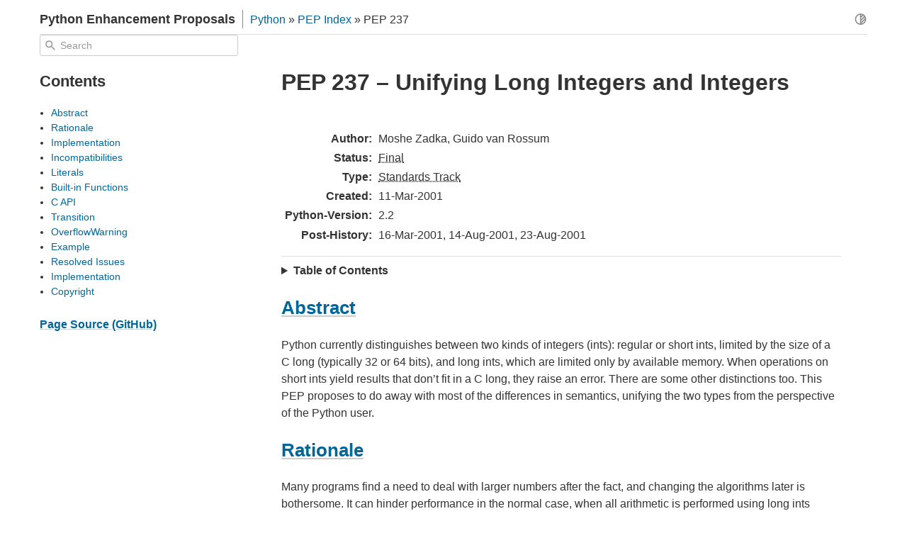

--- FILE ---
content_type: text/html; charset=utf-8
request_url: https://peps.python.org/pep-0237/
body_size: 8416
content:

<!DOCTYPE html>
<html lang="en">
<head>
    <meta charset="utf-8">
    <meta name="viewport" content="width=device-width, initial-scale=1.0">
    <meta name="color-scheme" content="light dark">
    <title>PEP 237 – Unifying Long Integers and Integers | peps.python.org</title>
    <link rel="shortcut icon" href="../_static/py.png">
    <link rel="canonical" href="https://peps.python.org/pep-0237/">
    <link rel="stylesheet" href="../_static/style.css" type="text/css">
    <link rel="stylesheet" href="../_static/mq.css" type="text/css">
    <link rel="stylesheet" href="../_static/pygments.css" type="text/css" media="(prefers-color-scheme: light)" id="pyg-light">
    <link rel="stylesheet" href="../_static/pygments_dark.css" type="text/css" media="(prefers-color-scheme: dark)" id="pyg-dark">
    <link rel="alternate" type="application/rss+xml" title="Latest PEPs" href="https://peps.python.org/peps.rss">
    <meta property="og:title" content='PEP 237 – Unifying Long Integers and Integers | peps.python.org'>
    <meta property="og:description" content="Python currently distinguishes between two kinds of integers (ints): regular or short ints, limited by the size of a C long (typically 32 or 64 bits), and long ints, which are limited only by available memory.  When operations on short ints yield result...">
    <meta property="og:type" content="website">
    <meta property="og:url" content="https://peps.python.org/pep-0237/">
    <meta property="og:site_name" content="Python Enhancement Proposals (PEPs)">
    <meta property="og:image" content="https://peps.python.org/_static/og-image.png">
    <meta property="og:image:alt" content="Python PEPs">
    <meta property="og:image:width" content="200">
    <meta property="og:image:height" content="200">
    <meta name="description" content="Python currently distinguishes between two kinds of integers (ints): regular or short ints, limited by the size of a C long (typically 32 or 64 bits), and long ints, which are limited only by available memory.  When operations on short ints yield result...">
    <meta name="theme-color" content="#3776ab">
</head>
<body>
    
<svg xmlns="http://www.w3.org/2000/svg" style="display: none;">
  <symbol id="svg-sun-half" viewBox="0 0 24 24" pointer-events="all">
    <title>Following system colour scheme</title>
    <svg xmlns="http://www.w3.org/2000/svg" viewBox="0 0 24 24" fill="none"
         stroke="currentColor" stroke-width="2" stroke-linecap="round" stroke-linejoin="round">
      <circle cx="12" cy="12" r="9"></circle>
      <path d="M12 3v18m0-12l4.65-4.65M12 14.3l7.37-7.37M12 19.6l8.85-8.85"></path>
    </svg>
  </symbol>
  <symbol id="svg-moon" viewBox="0 0 24 24" pointer-events="all">
    <title>Selected dark colour scheme</title>
    <svg xmlns="http://www.w3.org/2000/svg" viewBox="0 0 24 24" fill="none"
         stroke="currentColor" stroke-width="2" stroke-linecap="round" stroke-linejoin="round">
      <path stroke="none" d="M0 0h24v24H0z" fill="none"></path>
      <path d="M12 3c.132 0 .263 0 .393 0a7.5 7.5 0 0 0 7.92 12.446a9 9 0 1 1 -8.313 -12.454z"></path>
    </svg>
  </symbol>
  <symbol id="svg-sun" viewBox="0 0 24 24" pointer-events="all">
    <title>Selected light colour scheme</title>
    <svg xmlns="http://www.w3.org/2000/svg" viewBox="0 0 24 24" fill="none"
         stroke="currentColor" stroke-width="2" stroke-linecap="round" stroke-linejoin="round">
      <circle cx="12" cy="12" r="5"></circle>
      <line x1="12" y1="1" x2="12" y2="3"></line>
      <line x1="12" y1="21" x2="12" y2="23"></line>
      <line x1="4.22" y1="4.22" x2="5.64" y2="5.64"></line>
      <line x1="18.36" y1="18.36" x2="19.78" y2="19.78"></line>
      <line x1="1" y1="12" x2="3" y2="12"></line>
      <line x1="21" y1="12" x2="23" y2="12"></line>
      <line x1="4.22" y1="19.78" x2="5.64" y2="18.36"></line>
      <line x1="18.36" y1="5.64" x2="19.78" y2="4.22"></line>
    </svg>
  </symbol>
</svg>
    <script>

        document.documentElement.dataset.colour_scheme = localStorage.getItem("colour_scheme") || "auto"
    </script>
    <section id="pep-page-section">
        <header>
            <h1 data-pagefind-ignore>Python Enhancement Proposals</h1>
            <ul class="breadcrumbs">
                <li><a href="https://www.python.org/" title="The Python Programming Language">Python</a> &raquo; </li>
                <li><a href="../pep-0000/">PEP Index</a> &raquo; </li>
                <li>PEP 237</li>
            </ul>
            <button id="colour-scheme-cycler" onClick="setColourScheme(nextColourScheme())">
                <svg aria-hidden="true" class="colour-scheme-icon-when-auto"><use href="#svg-sun-half"></use></svg>
                <svg aria-hidden="true" class="colour-scheme-icon-when-dark"><use href="#svg-moon"></use></svg>
                <svg aria-hidden="true" class="colour-scheme-icon-when-light"><use href="#svg-sun"></use></svg>
                <span class="visually-hidden">Toggle light / dark / auto colour theme</span>
            </button>
        </header>
        
        <div id="mobile-search" class="mobile-search-container"></div>
        
        <article data-pagefind-body>
            
            <span data-pagefind-meta="title:PEP 237 – Unifying Long Integers and Integers" data-pagefind-weight="10" class="visually-hidden">PEP 237 – Unifying Long Integers and Integers</span>
            <section id="pep-content">
<h1 class="page-title">PEP 237 – Unifying Long Integers and Integers</h1>
<dl class="rfc2822 field-list simple">
<dt class="field-odd">Author<span class="colon">:</span></dt>
<dd class="field-odd">Moshe Zadka, Guido van Rossum</dd>
<dt class="field-even">Status<span class="colon">:</span></dt>
<dd class="field-even"><abbr title="Accepted and implementation complete, or no longer active">Final</abbr></dd>
<dt class="field-odd">Type<span class="colon">:</span></dt>
<dd class="field-odd"><abbr title="Normative PEP with a new feature for Python, implementation change for CPython or interoperability standard for the ecosystem">Standards Track</abbr></dd>
<dt class="field-even">Created<span class="colon">:</span></dt>
<dd class="field-even">11-Mar-2001</dd>
<dt class="field-odd">Python-Version<span class="colon">:</span></dt>
<dd class="field-odd">2.2</dd>
<dt class="field-even">Post-History<span class="colon">:</span></dt>
<dd class="field-even">16-Mar-2001, 14-Aug-2001, 23-Aug-2001</dd>
</dl>
<hr class="docutils" />
<section id="contents">
<details><summary>Table of Contents</summary><ul class="simple">
<li><a class="reference internal" href="#abstract">Abstract</a></li>
<li><a class="reference internal" href="#rationale">Rationale</a></li>
<li><a class="reference internal" href="#implementation">Implementation</a></li>
<li><a class="reference internal" href="#incompatibilities">Incompatibilities</a></li>
<li><a class="reference internal" href="#literals">Literals</a></li>
<li><a class="reference internal" href="#built-in-functions">Built-in Functions</a></li>
<li><a class="reference internal" href="#c-api">C API</a></li>
<li><a class="reference internal" href="#transition">Transition</a></li>
<li><a class="reference internal" href="#overflowwarning">OverflowWarning</a></li>
<li><a class="reference internal" href="#example">Example</a></li>
<li><a class="reference internal" href="#resolved-issues">Resolved Issues</a></li>
<li><a class="reference internal" href="#id1">Implementation</a></li>
<li><a class="reference internal" href="#copyright">Copyright</a></li>
</ul>
</details></section>
<section id="abstract">
<h2><a class="toc-backref" href="#abstract" role="doc-backlink">Abstract</a></h2>
<p>Python currently distinguishes between two kinds of integers (ints): regular
or short ints, limited by the size of a C long (typically 32 or 64 bits), and
long ints, which are limited only by available memory.  When operations on
short ints yield results that don’t fit in a C long, they raise an error.
There are some other distinctions too.  This PEP proposes to do away with most
of the differences in semantics, unifying the two types from the perspective
of the Python user.</p>
</section>
<section id="rationale">
<h2><a class="toc-backref" href="#rationale" role="doc-backlink">Rationale</a></h2>
<p>Many programs find a need to deal with larger numbers after the fact, and
changing the algorithms later is bothersome.  It can hinder performance in the
normal case, when all arithmetic is performed using long ints whether or not
they are needed.</p>
<p>Having the machine word size exposed to the language hinders portability.  For
examples Python source files and .pyc’s are not portable between 32-bit and
64-bit machines because of this.</p>
<p>There is also the general desire to hide unnecessary details from the Python
user when they are irrelevant for most applications. An example is memory
allocation, which is explicit in C but automatic in Python, giving us the
convenience of unlimited sizes on strings, lists, etc.  It makes sense to
extend this convenience to numbers.</p>
<p>It will give new Python programmers (whether they are new to programming in
general or not) one less thing to learn before they can start using the
language.</p>
</section>
<section id="implementation">
<h2><a class="toc-backref" href="#implementation" role="doc-backlink">Implementation</a></h2>
<p>Initially, two alternative implementations were proposed (one by each author):</p>
<ol class="arabic">
<li>The <code class="docutils literal notranslate"><span class="pre">PyInt</span></code> type’s slot for a C long will be turned into a:<div class="highlight-default notranslate"><div class="highlight"><pre><span></span><span class="n">union</span> <span class="p">{</span>
    <span class="n">long</span> <span class="n">i</span><span class="p">;</span>
    <span class="n">struct</span> <span class="p">{</span>
        <span class="n">unsigned</span> <span class="n">long</span> <span class="n">length</span><span class="p">;</span>
        <span class="n">digit</span> <span class="n">digits</span><span class="p">[</span><span class="mi">1</span><span class="p">];</span>
    <span class="p">}</span> <span class="n">bignum</span><span class="p">;</span>
<span class="p">};</span>
</pre></div>
</div>
<p>Only the <code class="docutils literal notranslate"><span class="pre">n-1</span></code> lower bits of the <code class="docutils literal notranslate"><span class="pre">long</span></code> have any meaning; the top bit
is always set.  This distinguishes the <code class="docutils literal notranslate"><span class="pre">union</span></code>.  All <code class="docutils literal notranslate"><span class="pre">PyInt</span></code> functions
will check this bit before deciding which types of operations to use.</p>
</li>
<li>The existing short and long int types remain, but operations return
a long int instead of raising <code class="docutils literal notranslate"><span class="pre">OverflowError</span></code> when a result cannot be
represented as a short int.  A new type, <code class="docutils literal notranslate"><span class="pre">integer</span></code>, may be introduced
that is an abstract base type of which both the <code class="docutils literal notranslate"><span class="pre">int</span></code> and <code class="docutils literal notranslate"><span class="pre">long</span></code>
implementation types are subclassed.  This is useful so that programs can
check integer-ness with a single test:<div class="highlight-default notranslate"><div class="highlight"><pre><span></span><span class="k">if</span> <span class="nb">isinstance</span><span class="p">(</span><span class="n">i</span><span class="p">,</span> <span class="n">integer</span><span class="p">):</span> <span class="o">...</span>
</pre></div>
</div>
</li>
</ol>
<p>After some consideration, the second implementation plan was selected, since
it is far easier to implement, is backwards compatible at the C API level, and
in addition can be implemented partially as a transitional measure.</p>
</section>
<section id="incompatibilities">
<h2><a class="toc-backref" href="#incompatibilities" role="doc-backlink">Incompatibilities</a></h2>
<p>The following operations have (usually subtly) different semantics for short
and for long integers, and one or the other will have to be changed somehow.
This is intended to be an exhaustive list. If you know of any other operation
that differ in outcome depending on whether a short or a long int with the same
value is passed, please write the second author.</p>
<ul class="simple">
<li>Currently, all arithmetic operators on short ints except <code class="docutils literal notranslate"><span class="pre">&lt;&lt;</span></code> raise
<code class="docutils literal notranslate"><span class="pre">OverflowError</span></code> if the result cannot be represented as a short int.  This
will be changed to return a long int instead. The following operators can
currently raise <code class="docutils literal notranslate"><span class="pre">OverflowError</span></code>: <code class="docutils literal notranslate"><span class="pre">x+y</span></code>, <code class="docutils literal notranslate"><span class="pre">x-y</span></code>, <code class="docutils literal notranslate"><span class="pre">x*y</span></code>, <code class="docutils literal notranslate"><span class="pre">x**y</span></code>,
<code class="docutils literal notranslate"><span class="pre">divmod(x,</span> <span class="pre">y)</span></code>, <code class="docutils literal notranslate"><span class="pre">x/y</span></code>, <code class="docutils literal notranslate"><span class="pre">x%y</span></code>, and <code class="docutils literal notranslate"><span class="pre">-x</span></code>.  (The last four can only
overflow when the value <code class="docutils literal notranslate"><span class="pre">-sys.maxint-1</span></code> is involved.)</li>
<li>Currently, <code class="docutils literal notranslate"><span class="pre">x&lt;&lt;n</span></code> can lose bits for short ints.  This will be changed to
return a long int containing all the shifted-out bits, if returning a short
int would lose bits (where changing sign is considered a special case of
losing bits).</li>
<li>Currently, hex and oct literals for short ints may specify negative values;
for example <code class="docutils literal notranslate"><span class="pre">0xffffffff</span> <span class="pre">==</span> <span class="pre">-1</span></code> on a 32-bit machine.  This will be changed
to equal <code class="docutils literal notranslate"><span class="pre">0xffffffffL</span></code> (<code class="docutils literal notranslate"><span class="pre">2**32-1</span></code>).</li>
<li>Currently, the <code class="docutils literal notranslate"><span class="pre">%u</span></code>, <code class="docutils literal notranslate"><span class="pre">%x</span></code>, <code class="docutils literal notranslate"><span class="pre">%X</span></code> and <code class="docutils literal notranslate"><span class="pre">%o</span></code> string formatting operators
and the <code class="docutils literal notranslate"><span class="pre">hex()</span></code> and <code class="docutils literal notranslate"><span class="pre">oct()</span></code> built-in functions behave differently for
negative numbers: negative short ints are formatted as unsigned C long,
while negative long ints are formatted with a minus sign.  This will be
changed to use the long int semantics in all cases (but without the trailing
<em>L</em> that currently distinguishes the output of <code class="docutils literal notranslate"><span class="pre">hex()</span></code> and <code class="docutils literal notranslate"><span class="pre">oct()</span></code> for
long ints).  Note that this means that <code class="docutils literal notranslate"><span class="pre">%u</span></code> becomes an alias for <code class="docutils literal notranslate"><span class="pre">%d</span></code>.
It will eventually be removed.</li>
<li>Currently, <code class="docutils literal notranslate"><span class="pre">repr()</span></code> of a long int returns a string ending in <em>L</em> while
<code class="docutils literal notranslate"><span class="pre">repr()</span></code> of a short int doesn’t.  The <em>L</em> will be dropped; but not before
Python 3.0.</li>
<li>Currently, an operation with long operands will never return a short int.
This <em>may</em> change, since it allows some optimization.  (No changes have been
made in this area yet, and none are planned.)</li>
<li>The expression <code class="docutils literal notranslate"><span class="pre">type(x).__name__</span></code> depends on whether <em>x</em> is a short or a
long int.  Since implementation alternative 2 is chosen, this difference
will remain.  (In Python 3.0, we <em>may</em> be able to deploy a trick to hide the
difference, because it <em>is</em> annoying to reveal the difference to user code,
and more so as the difference between the two types is less visible.)</li>
<li>Long and short ints are handled different by the <code class="docutils literal notranslate"><span class="pre">marshal</span></code> module, and by
the <code class="docutils literal notranslate"><span class="pre">pickle</span></code> and <code class="docutils literal notranslate"><span class="pre">cPickle</span></code> modules.  This difference will remain (at
least until Python 3.0).</li>
<li>Short ints with small values (typically between -1 and 99 inclusive) are
<em>interned</em> – whenever a result has such a value, an existing short int with
the same value is returned.  This is not done for long ints with the same
values.  This difference will remain.  (Since there is no guarantee of this
interning, it is debatable whether this is a semantic difference – but code
may exist that uses <code class="docutils literal notranslate"><span class="pre">is</span></code> for comparisons of short ints and happens to work
because of this interning.  Such code may fail if used with long ints.)</li>
</ul>
</section>
<section id="literals">
<h2><a class="toc-backref" href="#literals" role="doc-backlink">Literals</a></h2>
<p>A trailing <em>L</em> at the end of an integer literal will stop having any
meaning, and will be eventually become illegal.  The compiler will choose the
appropriate type solely based on the value. (Until Python 3.0, it will force
the literal to be a long; but literals without a trailing <em>L</em> may also be
long, if they are not representable as short ints.)</p>
</section>
<section id="built-in-functions">
<h2><a class="toc-backref" href="#built-in-functions" role="doc-backlink">Built-in Functions</a></h2>
<p>The function <code class="docutils literal notranslate"><span class="pre">int()</span></code> will return a short or a long int depending on the
argument value.  In Python 3.0, the function <code class="docutils literal notranslate"><span class="pre">long()</span></code> will call the function
<code class="docutils literal notranslate"><span class="pre">int()</span></code>; before then, it will continue to force the result to be a long int,
but otherwise work the same way as <code class="docutils literal notranslate"><span class="pre">int()</span></code>. The built-in name <code class="docutils literal notranslate"><span class="pre">long</span></code> will
remain in the language to represent the long implementation type (unless it is
completely eradicated in Python 3.0), but using the <code class="docutils literal notranslate"><span class="pre">int()</span></code> function is
still recommended, since it will automatically return a long when needed.</p>
</section>
<section id="c-api">
<h2><a class="toc-backref" href="#c-api" role="doc-backlink">C API</a></h2>
<p>The C API remains unchanged; C code will still need to be aware of the
difference between short and long ints.  (The Python 3.0 C API will probably
be completely incompatible.)</p>
<p>The <code class="docutils literal notranslate"><span class="pre">PyArg_Parse*()</span></code> APIs already accept long ints, as long as they are
within the range representable by C ints or longs, so that functions taking C
int or long argument won’t have to worry about dealing with Python longs.</p>
</section>
<section id="transition">
<h2><a class="toc-backref" href="#transition" role="doc-backlink">Transition</a></h2>
<p>There are three major phases to the transition:</p>
<ol class="arabic simple">
<li>Short int operations that currently raise <code class="docutils literal notranslate"><span class="pre">OverflowError</span></code> return a long
int value instead.  This is the only change in this phase.  Literals will
still distinguish between short and long ints.  The other semantic
differences listed above (including the behavior of <code class="docutils literal notranslate"><span class="pre">&lt;&lt;</span></code>) will remain.
Because this phase only changes situations that currently raise
<code class="docutils literal notranslate"><span class="pre">OverflowError</span></code>, it is assumed that this won’t break existing code.
(Code that depends on this exception would have to be too convoluted to be
concerned about it.)  For those concerned about extreme backwards
compatibility, a command line option (or a call to the warnings module)
will allow a warning or an error to be issued at this point, but this is
off by default.</li>
<li>The remaining semantic differences are addressed.  In all cases the long
int semantics will prevail.  Since this will introduce backwards
incompatibilities which will break some old code, this phase may require a
future statement and/or warnings, and a prolonged transition phase.  The
trailing <em>L</em> will continue to be used for longs as input and by
<code class="docutils literal notranslate"><span class="pre">repr()</span></code>.<ol class="upperalpha simple">
<li>Warnings are enabled about operations that will change their numeric
outcome in stage 2B, in particular <code class="docutils literal notranslate"><span class="pre">hex()</span></code> and <code class="docutils literal notranslate"><span class="pre">oct()</span></code>, <code class="docutils literal notranslate"><span class="pre">%u</span></code>,
<code class="docutils literal notranslate"><span class="pre">%x</span></code>, <code class="docutils literal notranslate"><span class="pre">%X</span></code> and <code class="docutils literal notranslate"><span class="pre">%o</span></code>, <code class="docutils literal notranslate"><span class="pre">hex</span></code> and <code class="docutils literal notranslate"><span class="pre">oct</span></code> literals in the
(inclusive) range <code class="docutils literal notranslate"><span class="pre">[sys.maxint+1,</span> <span class="pre">sys.maxint*2+1]</span></code>, and left shifts
losing bits.</li>
<li>The new semantic for these operations are implemented. Operations that
give different results than before will <em>not</em> issue a warning.</li>
</ol>
</li>
<li>The trailing <em>L</em> is dropped from <code class="docutils literal notranslate"><span class="pre">repr()</span></code>, and made illegal on input.
(If possible, the <code class="docutils literal notranslate"><span class="pre">long</span></code> type completely disappears.) The trailing <em>L</em>
is also dropped from <code class="docutils literal notranslate"><span class="pre">hex()</span></code> and <code class="docutils literal notranslate"><span class="pre">oct()</span></code>.</li>
</ol>
<p>Phase 1 will be implemented in Python 2.2.</p>
<p>Phase 2 will be implemented gradually, with 2A in Python 2.3 and 2B in
Python 2.4.</p>
<p>Phase 3 will be implemented in Python 3.0 (at least two years after Python 2.4
is released).</p>
</section>
<section id="overflowwarning">
<h2><a class="toc-backref" href="#overflowwarning" role="doc-backlink">OverflowWarning</a></h2>
<p>Here are the rules that guide warnings generated in situations that currently
raise <code class="docutils literal notranslate"><span class="pre">OverflowError</span></code>.  This applies to transition phase 1.  Historical
note: despite that phase 1 was completed in Python 2.2, and phase 2A in Python
2.3, nobody noticed that OverflowWarning was still generated in Python 2.3.
It was finally disabled in Python 2.4.  The Python builtin
<code class="docutils literal notranslate"><span class="pre">OverflowWarning</span></code>, and the corresponding C API <code class="docutils literal notranslate"><span class="pre">PyExc_OverflowWarning</span></code>,
are no longer generated or used in Python 2.4, but will remain for the
(unlikely) case of user code until Python 2.5.</p>
<ul>
<li>A new warning category is introduced, <code class="docutils literal notranslate"><span class="pre">OverflowWarning</span></code>.  This is a
built-in name.</li>
<li>If an int result overflows, an <code class="docutils literal notranslate"><span class="pre">OverflowWarning</span></code> warning is issued, with a
message argument indicating the operation, e.g. “integer addition”.  This
may or may not cause a warning message to be displayed on <code class="docutils literal notranslate"><span class="pre">sys.stderr</span></code>, or
may cause an exception to be raised, all under control of the <code class="docutils literal notranslate"><span class="pre">-W</span></code> command
line and the warnings module.</li>
<li>The <code class="docutils literal notranslate"><span class="pre">OverflowWarning</span></code> warning is ignored by default.</li>
<li>The <code class="docutils literal notranslate"><span class="pre">OverflowWarning</span></code> warning can be controlled like all warnings, via the
<code class="docutils literal notranslate"><span class="pre">-W</span></code> command line option or via the <code class="docutils literal notranslate"><span class="pre">warnings.filterwarnings()</span></code> call.
For example:<div class="highlight-default notranslate"><div class="highlight"><pre><span></span><span class="n">python</span> <span class="o">-</span><span class="n">Wdefault</span><span class="p">::</span><span class="n">OverflowWarning</span>
</pre></div>
</div>
<p>cause the <code class="docutils literal notranslate"><span class="pre">OverflowWarning</span></code> to be displayed the first time it occurs at a
particular source line, and:</p>
<div class="highlight-default notranslate"><div class="highlight"><pre><span></span><span class="n">python</span> <span class="o">-</span><span class="n">Werror</span><span class="p">::</span><span class="n">OverflowWarning</span>
</pre></div>
</div>
<p>cause the <code class="docutils literal notranslate"><span class="pre">OverflowWarning</span></code> to be turned into an exception whenever it
happens.  The following code enables the warning from inside the program:</p>
<div class="highlight-default notranslate"><div class="highlight"><pre><span></span><span class="kn">import</span><span class="w"> </span><span class="nn">warnings</span>
<span class="n">warnings</span><span class="o">.</span><span class="n">filterwarnings</span><span class="p">(</span><span class="s2">&quot;default&quot;</span><span class="p">,</span> <span class="s2">&quot;&quot;</span><span class="p">,</span> <span class="n">OverflowWarning</span><span class="p">)</span>
</pre></div>
</div>
<p>See the python <code class="docutils literal notranslate"><span class="pre">man</span></code> page for the <code class="docutils literal notranslate"><span class="pre">-W</span></code> option and the <code class="docutils literal notranslate"><span class="pre">warnings</span></code>
module documentation for <code class="docutils literal notranslate"><span class="pre">filterwarnings()</span></code>.</p>
</li>
<li>If the <code class="docutils literal notranslate"><span class="pre">OverflowWarning</span></code> warning is turned into an error,
<code class="docutils literal notranslate"><span class="pre">OverflowError</span></code> is substituted.  This is needed for backwards
compatibility.</li>
<li>Unless the warning is turned into an exceptions, the result of the operation
(e.g., <code class="docutils literal notranslate"><span class="pre">x+y</span></code>) is recomputed after converting the arguments to long ints.</li>
</ul>
</section>
<section id="example">
<h2><a class="toc-backref" href="#example" role="doc-backlink">Example</a></h2>
<p>If you pass a long int to a C function or built-in operation that takes an
integer, it will be treated the same as a short int as long as the value fits
(by virtue of how <code class="docutils literal notranslate"><span class="pre">PyArg_ParseTuple()</span></code> is implemented).  If the long value
doesn’t fit, it will still raise an <code class="docutils literal notranslate"><span class="pre">OverflowError</span></code>.  For example:</p>
<div class="highlight-default notranslate"><div class="highlight"><pre><span></span><span class="k">def</span><span class="w"> </span><span class="nf">fact</span><span class="p">(</span><span class="n">n</span><span class="p">):</span>
    <span class="k">if</span> <span class="n">n</span> <span class="o">&lt;=</span> <span class="mi">1</span><span class="p">:</span>
    <span class="k">return</span> <span class="mi">1</span>
<span class="k">return</span> <span class="n">n</span><span class="o">*</span><span class="n">fact</span><span class="p">(</span><span class="n">n</span><span class="o">-</span><span class="mi">1</span><span class="p">)</span>

<span class="n">A</span> <span class="o">=</span> <span class="s2">&quot;ABCDEFGHIJKLMNOPQ&quot;</span>
<span class="n">n</span> <span class="o">=</span> <span class="nb">input</span><span class="p">(</span><span class="s2">&quot;Gimme an int: &quot;</span><span class="p">)</span>
<span class="nb">print</span> <span class="n">A</span><span class="p">[</span><span class="n">fact</span><span class="p">(</span><span class="n">n</span><span class="p">)</span><span class="o">%</span><span class="mi">17</span><span class="p">]</span>
</pre></div>
</div>
<p>For <code class="docutils literal notranslate"><span class="pre">n</span> <span class="pre">&gt;=</span> <span class="pre">13</span></code>, this currently raises <code class="docutils literal notranslate"><span class="pre">OverflowError</span></code> (unless the user
enters a trailing <em>L</em> as part of their input), even though the calculated
index would always be in <code class="docutils literal notranslate"><span class="pre">range(17)</span></code>.  With the new approach this code will
do the right thing: the index will be calculated as a long int, but its value
will be in range.</p>
</section>
<section id="resolved-issues">
<h2><a class="toc-backref" href="#resolved-issues" role="doc-backlink">Resolved Issues</a></h2>
<p>These issues, previously open, have been resolved.</p>
<ul>
<li><code class="docutils literal notranslate"><span class="pre">hex()</span></code> and <code class="docutils literal notranslate"><span class="pre">oct()</span></code> applied to longs will continue to produce a trailing
<em>L</em> until Python 3000.  The original text above wasn’t clear about this,
but since it didn’t happen in Python 2.4 it was thought better to leave it
alone.  BDFL pronouncement here:<p><a class="reference external" href="https://mail.python.org/pipermail/python-dev/2006-June/065918.html">https://mail.python.org/pipermail/python-dev/2006-June/065918.html</a></p>
</li>
<li>What to do about <code class="docutils literal notranslate"><span class="pre">sys.maxint</span></code>?  Leave it in, since it is still relevant
whenever the distinction between short and long ints is still relevant (e.g.
when inspecting the type of a value).</li>
<li>Should we remove <code class="docutils literal notranslate"><span class="pre">%u</span></code> completely?  Remove it.</li>
<li>Should we warn about <code class="docutils literal notranslate"><span class="pre">&lt;&lt;</span></code> not truncating integers?  Yes.</li>
<li>Should the overflow warning be on a portable maximum size?  No.</li>
</ul>
</section>
<section id="id1">
<h2><a class="toc-backref" href="#id1" role="doc-backlink">Implementation</a></h2>
<p>The implementation work for the Python 2.x line is completed; phase 1 was
released with Python 2.2, phase 2A with Python 2.3, and phase 2B will be
released with Python 2.4 (and is already in CVS).</p>
</section>
<section id="copyright">
<h2><a class="toc-backref" href="#copyright" role="doc-backlink">Copyright</a></h2>
<p>This document has been placed in the public domain.</p>
</section>
</section>
<hr class="docutils" />
<p>Source: <a class="reference external" href="https://github.com/python/peps/blob/main/peps/pep-0237.rst">https://github.com/python/peps/blob/main/peps/pep-0237.rst</a></p>
<p>Last modified: <a class="reference external" href="https://github.com/python/peps/commits/main/peps/pep-0237.rst">2025-02-01 08:59:27 GMT</a></p>

        </article>
        <nav id="pep-sidebar">
            <div id="search"></div>
            <h2>Contents</h2>
            <ul>
<li><a class="reference internal" href="#abstract">Abstract</a></li>
<li><a class="reference internal" href="#rationale">Rationale</a></li>
<li><a class="reference internal" href="#implementation">Implementation</a></li>
<li><a class="reference internal" href="#incompatibilities">Incompatibilities</a></li>
<li><a class="reference internal" href="#literals">Literals</a></li>
<li><a class="reference internal" href="#built-in-functions">Built-in Functions</a></li>
<li><a class="reference internal" href="#c-api">C API</a></li>
<li><a class="reference internal" href="#transition">Transition</a></li>
<li><a class="reference internal" href="#overflowwarning">OverflowWarning</a></li>
<li><a class="reference internal" href="#example">Example</a></li>
<li><a class="reference internal" href="#resolved-issues">Resolved Issues</a></li>
<li><a class="reference internal" href="#id1">Implementation</a></li>
<li><a class="reference internal" href="#copyright">Copyright</a></li>
</ul>

            <br>
            <a id="source" href="https://github.com/python/peps/blob/main/peps/pep-0237.rst?plain=1">Page Source (GitHub)</a>
        </nav>
    </section>
    <script src="../_static/colour_scheme.js"></script>
    <script src="../_static/wrap_tables.js"></script>
    <script src="../_static/sticky_banner.js"></script>
    <script src="https://analytics.python.org/js/script.outbound-links.js"
            data-domain="peps.python.org" defer></script>
    <script src="/pagefind/pagefind-ui.js"></script>
    <script>
        window.addEventListener('DOMContentLoaded', (event) => {
            // Ranking configuration to boost exact title matches
            const searchOptions = {
                ranking: {
                    termSimilarity: 9.0, // Higher values favor exact matches
                    termFrequency: 0.5, // Lower values reduce penalty for low term frequency
                    pageLength: 0.2, // Lower values reduce the impact of page length
                }
            };

            // Initialize pagefind for either mobile or desktop, not both
            if (window.innerWidth <= 640) {
                new PagefindUI({ element: "#mobile-search", ...searchOptions, showSubResults: false });
            } else {
                new PagefindUI({ element: "#search", ...searchOptions, showSubResults: true });
            }
        });
    </script>
</body>
</html>

--- FILE ---
content_type: text/css; charset=utf-8
request_url: https://peps.python.org/_static/style.css
body_size: 3672
content:
@charset "UTF-8";

/* Styles for PEPs */

/*
 * `initial` works like undefined variables, so `var(initial, x)` will resolve to `x`.
 * A space means an empty value, so `var( , x) y` will resolve to `y`.
 */
@media (prefers-color-scheme: dark) {
   :root {
    --light: ;
    --dark: initial;
  }
}

@media (prefers-color-scheme: light) {
   :root {
    --dark: ;
    --light: initial;
  }
}

:root[data-colour_scheme="dark"] {
  --light: ;
  --dark: initial;
}

:root[data-colour_scheme="light"] {
  --dark: ;
  --light: initial;
}

/* Set master colours */
:root {
    --colour-background: var(--light, white) var(--dark, #111);
    --colour-background-accent-strong: var(--light, #ccc) var(--dark, #444);
    --colour-background-accent-medium: var(--light, #ddd) var(--dark, #333);
    --colour-background-accent-light: var(--light, #eee) var(--dark, #222);
    --colour-text: var(--light, #333) var(--dark, #ccc);
    --colour-text-strong: var(--light, #222) var(--dark, #ddd);
    --colour-links: var(--light, #069) var(--dark, #8bf);
    --colour-links-light: var(--light, #057) var(--dark, #acf);
    --colour-scrollbar: var(--light, #ccc) var(--dark, #333);
    --colour-rule-strong: var(--light, #888) var(--dark, #777);
    --colour-rule-light: var(--light, #ddd) var(--dark, #222);
    --colour-inline-code-bg: var(--light, #eee) var(--dark, #333);
    --colour-inline-code-text: var(--light, #222) var(--dark, #ccc);
    --colour-error: var(--light, #faa) var(--dark, #800);
    --colour-warning: var(--light, #fca) var(--dark, #840);
    --colour-caution: var(--light, #ffa) var(--dark, #550);
    --colour-attention: var(--light, #bdf) var(--dark, #045);
    --colour-tip: var(--light, #bfc) var(--dark, #041);
}

img.invert-in-dark-mode {
    filter: var(--dark, invert(1) hue-rotate(.5turn));
}

/* Set master rules */
* {box-sizing: border-box}
:root {color-scheme: light dark}
html {
    overflow-y: scroll;
    line-height: 1.5;
    font-size: 1rem;
    font-family: -apple-system, BlinkMacSystemFont, avenir next, avenir, segoe ui, helvetica neue, helvetica, Cantarell, Ubuntu, roboto, noto, arial, sans-serif;
}
body {
    margin: 0;
    color: var(--colour-text);
    background-color: var(--colour-background);
}
section#pep-page-section {
    padding: 0.25rem;
}

/* This is likely very close to the browser default, but we make it a variable
 * so it can be used in other rules. */
:root {
    --paragraph-margin-vertical: 1em;
}
p {
    margin: var(--paragraph-margin-vertical) 0;
}

/* Header rules */
h1 {
    font-size: 2rem;
    font-weight: bold;
}
h2 {
    font-size: 1.6rem;
    font-weight: bold;
}
h3 {
    font-size: 1.4rem;
    font-weight: normal;
}
h4 {
    font-size: 1.2rem;
    font-weight: normal;
}
h5,
h6 {
    font-size: 1rem;
    font-weight: bold;
}

/* Anchor link rules */
a,
a:active,
a:visited {
    color: var(--colour-links);
    display: inline;
    overflow-wrap: anywhere;
    text-decoration-color: var(--colour-background-accent-strong);
}
a:hover,
a:focus {
    text-decoration-color: var(--colour-rule-strong);
}

/* Blockquote rules */
blockquote {
    font-style: italic;
    border-left: 1px solid var(--colour-rule-strong);
    padding: .5rem 1rem;
}
blockquote em {
    font-style: normal;
}

cite {
    font-style: italic;
}

/* Code rules (code literals and Pygments highlighting blocks) */
code,
pre {
    font-family: Menlo, Consolas, Monaco, Liberation Mono, Lucida Console, monospace;
    font-size: 0.875rem;
    -webkit-hyphens: none;
    hyphens: none;
}
code {
    overflow-wrap: anywhere;
}
code.literal {
    background-color: var(--colour-inline-code-bg);
    color: var(--colour-inline-code-text);
    font-size: .8em;
    padding: 1px 2px 1px;
}
pre {
    overflow-x: auto;
    padding: .5rem .75rem;
    white-space: pre;
}

.good pre {
  border-left: 3px solid rgba(74, 182, 93, 1);
}
.bad pre {
  border-left: 3px solid rgb(244, 76, 78);
}
.maybe pre {
  border-left: 3px solid rgb(244, 227, 76);
}

/* Contents rules */
details > summary {
    cursor: pointer;
    font-size: 1.6rem;
    font-weight: bold;
    margin-bottom: 1em;
}
details > summary:hover {
    text-decoration: underline;
}

/* Definition list rules */
dl dt {
    font-weight: bold;
}
dl dd {
    margin-bottom: 0.5rem;
}

/* Horizontal rule rule */
hr {
    border: 0;
    border-top: 1px solid var(--colour-rule-light);
}
/* Image rules */
img {
    max-width: 100%;
}
a img {
    display: block;
    margin: 0 auto;
}

/* List rules */
ol.loweralpha {list-style: lower-alpha}
ol.upperalpha {list-style: upper-alpha}
ol.lowerroman {list-style: lower-roman}
ol.upperroman {list-style: upper-roman}

/* We can't express this as a single rule using `not(.simple)`, because when a
 * simple list is nested inside another simple list, the inner list is not given
 * a class. So instead we use two rules, one more specific than the other. */
#pep-content ol li,
#pep-content ul li {
    margin: var(--paragraph-margin-vertical) 0;
}
#pep-content ol.simple li,
#pep-content ul.simple li {
    margin: 0 0;
}

/* Maths rules */
sub,
sup {
    font-size: .75em;
    line-height: 0;
    position: relative;
    vertical-align: baseline;
}
sup {top: -0.5em}
sub {bottom: -0.25em}

/* Table rules */
div.table-wrapper {
    overflow-x: auto;
}
table {
    width: 100%;
    border-collapse: collapse;
    border: 1px solid var(--colour-background-accent-strong);
}
table caption {
    margin: 1rem 0 .75rem;
}
table thead tr {
    background-color: var(--colour-background-accent-medium);
    color: var(--colour-text-strong);
}
table tbody tr {
    border-top: 1px solid var(--colour-background-accent-strong);
}
table th,
table td {
    text-align: left;
    padding: 0.25rem 0.5rem 0.2rem;
}
table.pep-zero-table tr td:nth-child(1),
table.pep-zero-table tr td:nth-child(2) {
    white-space: nowrap;
}
table th + th,
table td + td {
    border-left: 1px solid var(--colour-background-accent-strong);
}
/* Common column widths for PEP status tables  */
table.pep-zero-table tr td:nth-child(1) {
    width: 5%;
}
table.pep-zero-table tr td:nth-child(2) {
    width: 7%;
}
table.pep-zero-table tr td:nth-child(3),
table.pep-zero-table tr td:nth-child(4){
    width: 41%;
}
table.pep-zero-table tr td:nth-child(5) {
    width: 6%;
}
/* Authors & Sponsors table */
#authors-owners table td,
#authors-owners table th {
    width: 50%;
}

/* Numerical index */
article:has(> section#numerical-index) {
    float: unset !important;
    width: 90% !important;
    max-width: 90% !important;
}

/* Breadcrumbs rules */
section#pep-page-section > header {
    border-bottom: 1px solid var(--colour-rule-light);
}
section#pep-page-section > header > h1 {
    font-size: 1.1rem;
    margin: 0;
    display: inline-block;
    padding-right: .6rem;
    border-right: 1px solid var(--colour-rule-strong);
}
ul.breadcrumbs {
    margin: 0;
    padding: .5rem 0 .5rem .4rem;
    list-style: none;
    display: inline-block;
}
ul.breadcrumbs li {
    display: inline;
}
ul.breadcrumbs a {
    text-decoration: none;
}

/* Dark mode toggle rules */
#colour-scheme-cycler {
    background: transparent;
    border: none;
    padding: 0;
    cursor: pointer;
    width: 1.2rem;
    height: 1.2rem;
    float: right;
    transform: translate(0, 50%);
}
#colour-scheme-cycler svg {
    color: var(--colour-rule-strong);
    height: 1.2rem;
    width: 1.2rem;
    display: none;
}
:root[data-colour_scheme="auto"] #colour-scheme-cycler svg.colour-scheme-icon-when-auto {display: initial}
:root[data-colour_scheme="dark"] #colour-scheme-cycler svg.colour-scheme-icon-when-dark {display: initial}
:root[data-colour_scheme="light"] #colour-scheme-cycler svg.colour-scheme-icon-when-light {display: initial}

/* Admonitions rules */
div.admonition {
    background-color: var(--colour-background-accent-medium);
    margin-bottom: 1rem;
    margin-top: 1rem;
    padding: 0.5rem 0.75rem;
}
div.admonition a {
    color: var(--colour-links-light);
}

div.danger,
div.error {
    background-color: var(--colour-error);
}
div.warning {
    background-color: var(--colour-warning);
}
div.attention,
div.caution {
    background-color: var(--colour-caution);
}
div.important {
    background-color: var(--colour-attention);
}
div.hint,
div.tip {
    background-color: var(--colour-tip);
}

p.admonition-title {
    font-weight: bold;
}

/* PEP Header / references rules */
dl.rfc2822,
dl.footnote {
    display: grid;
    grid-template-columns: fit-content(30%) auto;
    width: 100%;
}
dl.footnote {
    border-top: 1px solid var(--colour-rule-strong);
    line-height: 1.875;
}
dl.rfc2822 > dt,
dl.rfc2822 > dd {
    padding: .1rem .3rem .1rem;
}
dl.footnote > dt,
dl.footnote > dd {
    padding: .25rem .5rem .2rem;
    border-bottom: 1px solid var(--colour-rule-strong);
}
dl.rfc2822 > dt {
    text-align: right;
}
dl.footnote > dt {
    font-weight: normal;
    border-right: 1px solid var(--colour-background);
}
dl.rfc2822 > dd,
dl.footnote > dd {
    margin: 0;
}

/* Sidebar formatting */
#pep-sidebar {
    overflow-y: auto;
    position: sticky;
    top: 0;
    height: 100vh;
}
#pep-sidebar > h2 {
    font-size: 1.4rem;
}
#contents ol,
#contents ul,
#pep-sidebar ol,
#pep-sidebar ul {
    padding: 0;
    margin: 0 0 0 1.5rem;
}
#pep-sidebar ul {
    font-size: .9rem;
    margin-left: 1rem;
}
#pep-sidebar ul a {
    text-decoration: none;
}
#source {
    padding-bottom: 2rem;
    font-weight: bold;
}
/* Pagefind search styling (custom, no default CSS) */
.pagefind-ui {
    --pagefind-ui-primary: var(--colour-links);
    --pagefind-ui-text: var(--colour-text);
    --pagefind-ui-background: var(--colour-background);
    --pagefind-ui-border: var(--colour-background-accent-strong);
    font-family: inherit;
    width: 100%;
}

/* Search form */
.pagefind-ui__form {
    position: relative;
}

/* Search icon */
.pagefind-ui__form::before {
    background-color: var(--pagefind-ui-text);
    width: 14px;
    height: 14px;
    top: 8px;
    left: 8px;
    content: "";
    position: absolute;
    display: block;
    opacity: 0.5;
    -webkit-mask-image: url("data:image/svg+xml,%3Csvg width='18' height='18' viewBox='0 0 18 18' fill='none' xmlns='http://www.w3.org/2000/svg'%3E%3Cpath d='M12.7549 11.255H11.9649L11.6849 10.985C12.6649 9.845 13.2549 8.365 13.2549 6.755C13.2549 3.165 10.3449 0.255005 6.75488 0.255005C3.16488 0.255005 0.254883 3.165 0.254883 6.755C0.254883 10.345 3.16488 13.255 6.75488 13.255C8.36488 13.255 9.84488 12.665 10.9849 11.685L11.2549 11.965V12.755L16.2549 17.745L17.7449 16.255L12.7549 11.255ZM6.75488 11.255C4.26488 11.255 2.25488 9.245 2.25488 6.755C2.25488 4.26501 4.26488 2.255 6.75488 2.255C9.24488 2.255 11.2549 4.26501 11.2549 6.755C11.2549 9.245 9.24488 11.255 6.75488 11.255Z' fill='%23000000'/%3E%3C/svg%3E%0A");
    mask-image: url("data:image/svg+xml,%3Csvg width='18' height='18' viewBox='0 0 18 18' fill='none' xmlns='http://www.w3.org/2000/svg'%3E%3Cpath d='M12.7549 11.255H11.9649L11.6849 10.985C12.6649 9.845 13.2549 8.365 13.2549 6.755C13.2549 3.165 10.3449 0.255005 6.75488 0.255005C3.16488 0.255005 0.254883 3.165 0.254883 6.755C0.254883 10.345 3.16488 13.255 6.75488 13.255C8.36488 13.255 9.84488 12.665 10.9849 11.685L11.2549 11.965V12.755L16.2549 17.745L17.7449 16.255L12.7549 11.255ZM6.75488 11.255C4.26488 11.255 2.25488 9.245 2.25488 6.755C2.25488 4.26501 4.26488 2.255 6.75488 2.255C9.24488 2.255 11.2549 4.26501 11.2549 6.755C11.2549 9.245 9.24488 11.255 6.75488 11.255Z' fill='%23000000'/%3E%3C/svg%3E%0A");
    -webkit-mask-size: 100%;
    mask-size: 100%;
    z-index: 9;
    pointer-events: none;
}

/* Search input */
.pagefind-ui__search-input {
    height: 30px;
    padding: 4px 28px 4px 28px;
    background-color: var(--pagefind-ui-background);
    border: 1px solid var(--pagefind-ui-border);
    border-radius: 3px;
    font-size: 0.875rem;
    font-family: inherit;
    appearance: none;
    -webkit-appearance: none;
    width: 100%;
    box-sizing: border-box;
    color: var(--pagefind-ui-text);
}
.pagefind-ui__search-input:focus {
    outline: none;
    border-color: var(--pagefind-ui-primary);
}
.pagefind-ui__search-input::placeholder {
    color: var(--pagefind-ui-text);
    opacity: 0.5;
}

/* Clear button - fixed position relative to input (30px height, center button) */
.pagefind-ui__search-clear {
    position: absolute;
    top: 5px;
    right: 4px;
    padding: 2px 6px;
    color: var(--pagefind-ui-text);
    font-size: 0.75rem;
    cursor: pointer;
    background-color: var(--pagefind-ui-background);
    border: none;
    opacity: 0.6;
}
.pagefind-ui__search-clear:hover {
    opacity: 1;
}

/* Results container */
.pagefind-ui__results-area {
    margin-top: 0.5rem;
}

/* Results list */
#pep-sidebar .pagefind-ui__results {
    list-style: none;
    padding: 0;
    margin: 0;
}

/* Individual result */
.pagefind-ui__result {
    padding: 0.5rem 0 0.5rem 0.5rem;
    border-bottom: 1px solid var(--colour-rule-light);
}
.pagefind-ui__result:last-child {
    border-bottom: none;
}

/* Result link */
.pagefind-ui__result-link {
    font-weight: bold;
    font-size: 0.9rem;
    text-decoration: none;
    color: var(--colour-links);
}
.pagefind-ui__result-link:hover {
    text-decoration: underline;
}

/* Result title */
.pagefind-ui__result-title {
    margin: 0;
}

/* Result excerpt/snippet */
.pagefind-ui__result-excerpt {
    font-size: 0.8rem;
    color: var(--colour-text);
    margin: 0.25rem 0 0;
    line-height: 1.4;
}

/* Highlight matches in results */
.pagefind-ui__result-excerpt mark,
mark.pagefind-ui__highlight {
    background-color: var(--colour-caution);
    color: inherit;
    padding: 0 2px;
}

/* Message when no results */
.pagefind-ui__message {
    font-size: 0.85rem;
    color: var(--colour-text);
    padding: 0.5rem 0;
}

/* Loading state */
.pagefind-ui__loading {
    font-size: 0.85rem;
    color: var(--colour-text);
    opacity: 0.7;
}

/* Sub-results (nested) */
.pagefind-ui__result-nested {
    margin-left: 1rem;
    padding: 0.25rem 0;
}
.pagefind-ui__result-nested .pagefind-ui__result-link {
    font-weight: normal;
    font-size: 0.85rem;
}

/* Button styling */
.pagefind-ui__button {
    background: var(--colour-background-accent-light);
    border: 1px solid var(--colour-background-accent-strong);
    padding: 0.4rem 0.8rem;
    border-radius: 4px;
    cursor: pointer;
    font-size: 0.85rem;
    color: var(--colour-text);
    margin-top: 0.5rem;
}
.pagefind-ui__button:hover {
    background: var(--colour-background-accent-medium);
}

/* Drawer (expandable results container) */
.pagefind-ui__drawer {
    overflow: hidden;
}

/* Suppress unused pagefind elements */
.pagefind-ui__suppressed {
    display: none;
}

.reference.external > strong {
    font-weight: normal;  /* Fix strong links for :pep: and :rfc: roles */
}

.visually-hidden {
  position: absolute !important;
  width: 1px !important;
  height: 1px !important;
  padding: 0 !important;
  margin: -1px !important;
  overflow: hidden !important;
  clip-path: polygon(0px 0px, 0px 0px,0px 0px, 0px 0px) !important;
  white-space: nowrap !important;
  border: 0 !important;
}

/* Sticky banners */
/* Default styles, sticky for larger screens */
.sticky-banner {
  top: 0;
  position: sticky;
  z-index: 1;
}

/* Override for smaller screens, non-sticky */
@media (max-width: 600px) {
  .sticky-banner {
    position: static;
    padding: 5px;
    font-size: 12px;
  }
}

.close-button {
  cursor: pointer;
  position: absolute;
  top: 0;
  right: 0;
  padding: 0.5em;
  font-size: 1.5em;
  border: none;
  background: transparent;
  color: inherit;
  margin-top: 0;
}


--- FILE ---
content_type: text/css; charset=utf-8
request_url: https://peps.python.org/_static/mq.css
body_size: 412
content:
@charset "UTF-8";

/* Media Queries */

/* Reduce padding & margins for smaller screens */
@media (max-width: 40em) {
    section#pep-page-section {
        padding: 1rem;
    }
    section#pep-page-section > header > h1 {
        padding-right: 0;
        border-right: none;
    }
    ul.breadcrumbs {
        padding: 0 0 .5rem;
    }
    nav#pep-sidebar {
        display: none;
    }
    /* Show mobile search container on small screens */
    .mobile-search-container {
        display: block;
    }
    pre {
        font-size: 0.8175rem;
    }
    table th,
    table td {
        padding: 0 0.1rem;
    }
}

@media (min-width: 40em) {
    section#pep-page-section {
        display: table;
        margin: 0 auto;
        max-width: 75em;
        padding: 0.5rem 1rem 0;
        width: 100%;
    }
    section#pep-page-section > article {
        max-width: 37em;
        width: 74%;
        float: right;
        margin-right: 0;
        font-size: 1rem;
    }
    nav#pep-sidebar {
        width: 24%;
        float: left;
        margin-right: 2%;
    }
    /* Hide mobile search container on larger screens */
    .mobile-search-container {
        display: none;
    }
  /* Make less prominent when sidebar ToC is available */
  details > summary {
      font-size: 1rem;
      width: max-content;
  }
}
@media (min-width: 60em) {
    section#pep-page-section > article {
        max-width: 56em;
        padding-left: 3.2%;
        padding-right: 3.2%;
    }
}

@media print {
    *,
    *:before,
    *:after {
        color: #000 !important;
    }
    body {
        font-size: 10pt;
        line-height: 1.67;
    }
    *[role="main"] a[href]:after {
        content: " (" attr(href) ")";
        font-size: .75rem;
    }
    pre,
    blockquote {
        page-break-inside: avoid;
    }
    thead {
        display: table-header-group;
    }
    tr,
    img {
        page-break-inside: avoid;
    }
    img {
        max-width: 100% !important;
    }
    /* Page margins according to DIN 5008, leaves space for punched holes. */
    @page {
        margin-top: 2cm;
        margin-bottom: 2cm;
        margin-left: 2.5cm;
        margin-right: 2.5cm;
    }
    p,
    h2,
    h3 {
        orphans: 3;
        widows: 3;
    }
    h1,
    h2,
    h3 {
        page-break-after: avoid;
    }
    h1 {
        font-size: 18pt;
        font-weight: bold;
        text-align: center;
    }
    h2, details > summary {
        font-size: 15pt;
        font-weight: normal;
    }
    h3 {
        font-size: 13pt;
        font-weight: normal;
    }
    h4 {
        font-size: 10pt;
        font-weight: 600;
    }
    a, abbr {
        text-decoration: none;
    }

    details {
        display: none;
    }
    details[open] {
        display: block;
    }

    h1.page-title:first-child {
        margin-top: 0;
    }

    section#pep-page-section {
        display: flex;
        justify-content: center;
        padding: 0;
        margin: 0 auto;
    }

    section#pep-page-section > header,
    nav#pep-sidebar {
        display: none;
    }

    section#pep-page-section > article {
        float: none;
        max-width: 100%;
        width: auto;
        margin: 0;
        padding: 0;
    }

    /* This blocks a small portion on each page. */
    readthedocs-flyout {
        display: none;
    }
}


--- FILE ---
content_type: application/javascript; charset=utf-8
request_url: https://peps.python.org/_static/sticky_banner.js
body_size: -68
content:
"use strict";

// Inject a style element into the document head that adds scroll-margin-top to
// all elements with an id attribute. This is used to offset the scroll position
// when clicking on a link to an element with an id attribute. The offset is
// equal to the height of the sticky banner.
document.addEventListener("DOMContentLoaded", () => {
  const stickyBanners = document.getElementsByClassName("sticky-banner");
  if (!stickyBanners.length) {
    return;
  }

  const stickyBanner = stickyBanners[0];
  const node = document.createElement("style");
  node.id = "sticky-banner-style";
  document.head.appendChild(node);

  function adjustBannerMargin() {
    const text = document.createTextNode(
      `:target { scroll-margin-top: ${stickyBanner.offsetHeight}px; }`,
    );
    node.replaceChildren(text);
  }

  for (const closeButton of document.getElementsByClassName("close-button")) {
    closeButton.addEventListener("click", () => {
      // search the button's ancestors for a ``sticky-banner`` element.
      const stickyBanner = closeButton.closest(".sticky-banner");
      if (stickyBanner) stickyBanner.remove();
    });
  }

  adjustBannerMargin();
  document.addEventListener("resize", adjustBannerMargin);
  document.addEventListener("load", adjustBannerMargin);
});
